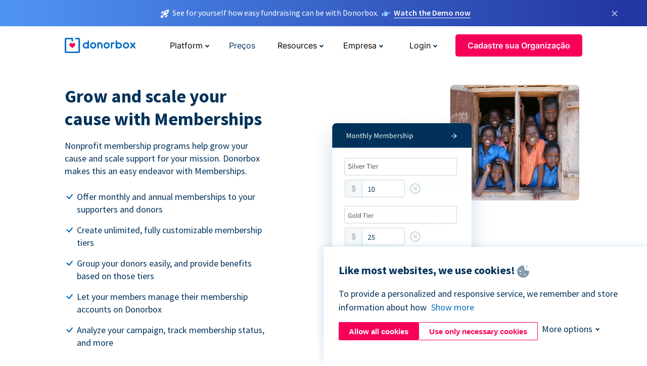

--- FILE ---
content_type: text/html; charset=utf-8
request_url: https://donorbox.org/pt/memberships?original_url=https%3A%2F%2Fdonorbox.org%2F%3Futm_source%3DPoweredby%26utm_campaign%3DDavid%2BHealy%2BGreen%2BParty%2BDail%2BElection%2BCampaign%2B-%2BDublin%2BBay%2BNorth%26utm_content%3D142741%26utm_org%3DDavid%2BHealy%2B%2BGreen%2BParty%2BDail%2BElection%2BCapaign%2B-%2BDublin%2BBay%2BNorth&utm_campaign=David+Healy+Green+Party+Dail+Election+Campaign+-+Dublin+Bay+North&utm_content=142741&utm_source=Poweredby
body_size: 13319
content:
<!DOCTYPE html><html lang="pt"><head><link rel="preconnect" href="https://www.googletagmanager.com"/><link rel="preconnect" href="https://google.com"/><link rel="preconnect" href="https://googleads.g.doubleclick.net"/><link rel="preconnect" href="https://www.facebook.com"/><link rel="preconnect" href="https://connect.facebook.net"/><link rel="preconnect" href="https://cdn.heapanalytics.com"/><link rel="dns-prefetch" href="https://www.googletagmanager.com"/><link rel="dns-prefetch" href="https://google.com"/><link rel="dns-prefetch" href="https://googleads.g.doubleclick.net"/><link rel="dns-prefetch" href="https://www.facebook.com"/><link rel="dns-prefetch" href="https://connect.facebook.net"/><link rel="dns-prefetch" href="https://cdn.heapanalytics.com"/><script>
  (function(w,d,s,l,i){w[l]=w[l]||[];w[l].push({'gtm.start':
      new Date().getTime(),event:'gtm.js'});var f=d.getElementsByTagName(s)[0],
    j=d.createElement(s),dl=l!='dataLayer'?'&l='+l:'';j.async=true;j.src=
    'https://www.googletagmanager.com/gtm.js?id='+i+dl;f.parentNode.insertBefore(j,f);
  })(window,document,'script','dataLayer','GTM-NWL3C83');
</script><script type="text/javascript" id="hs-script-loader" async defer src="//js.hs-scripts.com/7947408.js"></script><meta charset="utf-8"/><link rel="canonical" href="https://donorbox.org/pt/memberships"/><title>Donorbox Memberships | Best Membership Software to Grow your Cause</title><meta name="viewport" content="initial-scale=1.0"/><meta name="description" content="Create a dynamic Membership campaign on Donorbox with fully customizable, unlimited membership tiers. Build larger support for your cause with easy membership campaign-tracking tools."/><meta name="keywords" content="create donor membership campaign, donor membership platform"/><meta property="og:type" content="website"/><meta property="og:site_name" content="Donorbox"/><meta property="og:title" content="Donorbox Memberships | Best Membership Software to Grow your Cause"/><meta property="og:description" content="Create a dynamic Membership campaign on Donorbox with fully customizable, unlimited membership tiers. Build larger support for your cause with easy membership campaign-tracking tools."/><meta property="og:image" content="https://donorbox.org/landing_pages_assets/new-landing-pages/meta-images/home-7f2d68aaa66ab38667597d199072cb7cfc72fddee878fe425c74f91f17e1bd47.jpg"/><meta name="twitter:title" content="Donorbox Memberships | Best Membership Software to Grow your Cause"/><meta name="twitter:description" content="Create a dynamic Membership campaign on Donorbox with fully customizable, unlimited membership tiers. Build larger support for your cause with easy membership campaign-tracking tools."/><meta name="twitter:image" content="https://donorbox.org/landing_pages_assets/new-landing-pages/meta-images/home-7f2d68aaa66ab38667597d199072cb7cfc72fddee878fe425c74f91f17e1bd47.jpg"/><meta name="twitter:card" content="summary_large_image"><link rel="manifest" href="/manifest.json"/><meta name="theme-color" content="#ffffff"/><meta name="msapplication-TileColor" content="#ffffff"/><meta name="msapplication-TileImage" content="/ms-icon-144x144.png"/><link rel="icon" type="image/x-icon" href="/favicon-16x16.png" sizes="16x16"/><link rel="icon" type="image/x-icon" href="/favicon-32x32.png" sizes="32x32"/><link rel="icon" type="image/x-icon" href="/favicon-96x96.png" sizes="96x96"/><link rel="apple-touch-icon" sizes="57x57" href="/apple-icon-57x57.png"/><link rel="apple-touch-icon" sizes="60x60" href="/apple-icon-60x60.png"/><link rel="apple-touch-icon" sizes="72x72" href="/apple-icon-72x72.png"/><link rel="apple-touch-icon" sizes="76x76" href="/apple-icon-76x76.png"/><link rel="apple-touch-icon" sizes="114x114" href="/apple-icon-114x114.png"/><link rel="apple-touch-icon" sizes="120x120" href="/apple-icon-120x120.png"/><link rel="apple-touch-icon" sizes="144x144" href="/apple-icon-144x144.png"/><link rel="apple-touch-icon" sizes="152x152" href="/apple-icon-152x152.png"/><link rel="apple-touch-icon" sizes="180x180" href="/apple-icon-180x180.png"/><link rel="icon" type="image/png" sizes="192x192" href="/android-icon-192x192.png"/><!--[if IE]><link href="/landing_pages_assets/sans-pro/regular-1b01f058419a6785ee98b1de8a8604871d53552aa677b16f401d440def8e8a83.eot" as="font" crossorigin="anonymous"><link href="/landing_pages_assets/sans-pro/semibold-048f420980b42d9b3569a8ea826e9ba97b0d882b56ce5a20e3d9acabe1fb7214.eot" as="font" crossorigin="anonymous"><link href="/landing_pages_assets/sans-pro/bold-d5374547beba86fc76521d5b16944f8ad313b955b65b28d4b89aa61a0f0cbb0d.eot" as="font" crossorigin="anonymous"><![endif]--><link rel="preload" href="/landing_pages_assets/sans-pro/regular-506df6d11eb8bd950dea2b0b1e69397bc4410daeec6ba5aab4ad41e3386996d2.woff2" as="font" type="font/woff2" crossorigin="anonymous" fetchpriority="high"><link rel="preload" href="/landing_pages_assets/sans-pro/semibold-2b125f39737026068a5de4414fdd71a08ad6b3ea0e8e5f5bc97fa5607fdc3937.woff2" as="font" type="font/woff2" crossorigin="anonymous" fetchpriority="high"><link rel="preload" href="/landing_pages_assets/sans-pro/bold-6f023c1792d701dc7e4b79d25d86adf69729fff2700c4eb85b1dcb0d33fbe5c4.woff2" as="font" type="font/woff2" crossorigin="anonymous" fetchpriority="high"><link rel="preload" href="/landing_pages_assets/inter/regular-f71613ac7da472e102f775b374f4a766d816b1948ce4e0eaf7d9907c099363ad.woff2" as="font" type="font/woff2" crossorigin="anonymous" fetchpriority="high"><link rel="preload" href="/landing_pages_assets/inter/semibold-53b3114308ca921a20f8dc7349805375ab8381f8dc970f53e3e5dda7aa81a9f2.woff2" as="font" type="font/woff2" crossorigin="anonymous" fetchpriority="high"><link rel="preload" href="/landing_pages_assets/inter/bold-e6f866eac18175086a9e1ccd7cb63426122ee179ce42fdcf3380bfa79647dd2a.woff2" as="font" type="font/woff2" crossorigin="anonymous" fetchpriority="high"><link rel="preload" href="/landing_pages_assets/application-356b23ce10fcf475933bce3e94d3169112c289a59f6d8ef28f9f455231cb0bba.css" as="style" type="text/css"><link rel="stylesheet" href="/landing_pages_assets/application-356b23ce10fcf475933bce3e94d3169112c289a59f6d8ef28f9f455231cb0bba.css" media="all"/><!--[if lt IE 9]><script src="/landing_pages_assets/html5shiv.min-d9d619c5ff86e7cd908717476b6b86ecce6faded164984228232ac9ba2ccbf54.js" defer="defer"></script><link rel="stylesheet preload" href="/landing_pages_assets/application-ie-6348f8c6e18cc67ca7ffb537dc32222cdad4817d60777f38383a51934ae80c61.css" media="all" as="style"/><![endif]--><link rel="stylesheet preload" href="/landing_pages_assets/application-safari-918323572d70c4e57c897471611ef8e889c75652c5deff2b20b3aa5fe0856642.css" media="all" as="style"/><script type="application/ld+json">
  {
    "@context": "https://schema.org",
    "@type": "FAQPage",
    "mainEntity": [
      {
        "@type": "Question",
        "name": "Is the membership platform accessible to nonprofits based outside the US?",
        "acceptedAnswer": {
          "@type": "Answer",
          "text": "Yes, you can create a membership program if you are a nonprofit based outside of the US."
        }
      },
      {
        "@type": "Question",
        "name": "How many membership tiers can one organization create?",
        "acceptedAnswer": {
          "@type": "Answer",
          "text": "You can create unlimited tiers in monthly and annual membership options. Add unique tier names of your choice and attach membership fees attached with different tiers. You can also change the membership fees with specific organizations from your dashboard."
        }
      },
      {
        "@type": "Question",
        "name": "How can I start a membership campaign?",
        "acceptedAnswer": {
          "@type": "Answer",
          "text": "Head over to your Donorbox account and look for Memberships under the Account option. Start by adding membership tiers for monthly and annual memberships and create your campaign. From here, proceed to your campaign editor — add the campaign title, set a default membership interval, add currencies, donor information fields, and more."
        }
      },
      {
        "@type": "Question",
        "name": "What type of memberships do you support?",
        "acceptedAnswer": {
          "@type": "Answer",
          "text": "Donorbox’s Memberships supports monthly and annual membership and allows unlimited, customizable membership tiers."
        }
      },
      {
        "@type": "Question",
        "name": "How does a user renew a membership?",
        "acceptedAnswer": {
          "@type": "Answer",
          "text": "Your members receive their own Donorbox login details. From here, they can update their payment details, upgrade, cancel and renew their membership."
        }
      }
    ]
   }
  </script><script type="application/ld+json">
    {
      "@context": "https://schema.org/",
      "@type": "WebApplication",
      "applicationCategory": "https://schema.org/WebApplication",
      "name": "Donorbox",
      "operatingSystem": "all",
      "screenshot": "'https://donorbox.org/donation-form-1.png') %>",
      "creator": {
        "@type": "Organization",
        "url":"https://donorbox.org/",
        "name": "Donorbox",
        "logo": {
          "@type":"ImageObject",
          "url":"https://donorbox.org/landing_pages_assets/new-landing-pages/donorbox-logo-f8e4c600e9059ec561ebaa2c74695f32b6f344fdb23207623632b1400a76d27f.svg"
        }
      },
      "aggregateRating": {
        "@type": "AggregateRating",
        "ratingValue": "4.85",
        "reviewCount": "191"
      },
      "offers": {
        "@type": "AggregateOffer",
        "offeredBy": {
          "@type": "Organization",
          "name":"Donorbox"
        },
        "lowPrice": 0,
        "highPrice": 475,
        "offerCount": 4,
        "priceCurrency": "USD",
        "priceSpecification": [
          {
            "@type": "UnitPriceSpecification",
            "price": 0,
            "priceCurrency": "USD",
            "name": "Donorbox Grow Standard"
          },
          {
            "@type": "UnitPriceSpecification",
            "price": 139,
            "priceCurrency": "USD",
            "name": "Donorbox Grow Pro"
          },
          {
            "@type": "UnitPriceSpecification",
            "price": 250,
            "priceCurrency": "USD",
            "name": "Donorbox Premium Edge"
          },
          {
            "@type": "UnitPriceSpecification",
            "price": 475,
            "priceCurrency": "USD",
            "name": "Donorbox Premium Signature"
          }
        ]
      }
    }
  </script><script type="text/javascript">
  var kjs = window.kjs || function (a) {
    var c = { apiKey: a.apiKey };
    var d = document;
    setTimeout(function () {
      var b = d.createElement("script");
      b.src = a.url || "https://cdn.kiflo.com/k.js", d.getElementsByTagName("script")[0].parentNode.appendChild(b)
    });
    return c;
  }({ apiKey: "9c8f407a-8b34-4e16-b4c3-7933b4d7757e" });
</script></head><body id="application_memberships" class="application memberships pt" data-namespace="" data-controller="application" data-action="memberships" data-locale="pt"><noscript><iframe src="https://www.googletagmanager.com/ns.html?id=GTM-NWL3C83" height="0" width="0" style="display:none;visibility:hidden"></iframe></noscript><div id="sticky_bar" class="sticky-nav-bar d-none"><p><img alt="See for yourself how easy fundraising can be with Donorbox." width="20" height="20" fetchpriority="high" loading="eager" src="/landing_pages_assets/new-landing-pages/rocket-launch-f7f79fcf9aab8e19a4c95eede5c7206b681c9a568d19ca0e63d4a32635605bf0.svg"/><span>See for yourself how easy fundraising can be with Donorbox.</span><img id="right_hand_icon" alt="See for yourself how easy fundraising can be with Donorbox." width="20" height="20" fetchpriority="high" loading="eager" src="/landing_pages_assets/new-landing-pages/hand-right-741947b82a464e7c9b2799a36575d9c057b4911a82dc6cc361fc6ec4bd5a34a9.svg"/><a target="_blank" rel="nofollow" href="https://donorbox.org/on-demand-demo-form/?utm_campaign=topbar">Watch the Demo now</a></p><div><span id="sticky_bar_close_icon">&times;</span></div></div><header id="app_header" class="pt"><a id="donorbox_logo" href="/pt?original_url=https%3A%2F%2Fdonorbox.org%2F%3Futm_source%3DPoweredby%26utm_campaign%3DDavid%2BHealy%2BGreen%2BParty%2BDail%2BElection%2BCampaign%2B-%2BDublin%2BBay%2BNorth%26utm_content%3D142741%26utm_org%3DDavid%2BHealy%2B%2BGreen%2BParty%2BDail%2BElection%2BCapaign%2B-%2BDublin%2BBay%2BNorth&amp;utm_campaign=David+Healy+Green+Party+Dail+Election+Campaign+-+Dublin+Bay+North&amp;utm_content=142741&amp;utm_source=Poweredby"><img title="Logo da Donorbox em link para home" alt="Logo da Donorbox em link para home" width="140" height="40" onerror="this.src=&#39;https://donorbox-www.herokuapp.com/landing_pages_assets/new-landing-pages/donorbox-logo-b007498227b575bbca83efad467e73805837c02601fc3d2da33ab7fc5772f1d0.svg&#39;" src="/landing_pages_assets/new-landing-pages/donorbox-logo-b007498227b575bbca83efad467e73805837c02601fc3d2da33ab7fc5772f1d0.svg"/></a><input id="menu_toggle" type="checkbox" name="menu_toggle" aria-label="Toggle menu"><label for="menu_toggle" aria-label="Toggle menu"></label><nav><div id="nav_dropdown_platform" aria-labelledby="nav_platform_menu_title"><p id="nav_platform_menu_title" class="menu_title"><button name="button" type="button">Platform</button></p><div class="submenu"><ul id="features_nav_list"><li><p>Fundrasing Features</p></li><li><a data-icon="all-features" href="/pt/features?original_url=https%3A%2F%2Fdonorbox.org%2F%3Futm_source%3DPoweredby%26utm_campaign%3DDavid%2BHealy%2BGreen%2BParty%2BDail%2BElection%2BCampaign%2B-%2BDublin%2BBay%2BNorth%26utm_content%3D142741%26utm_org%3DDavid%2BHealy%2B%2BGreen%2BParty%2BDail%2BElection%2BCapaign%2B-%2BDublin%2BBay%2BNorth&amp;utm_campaign=David+Healy+Green+Party+Dail+Election+Campaign+-+Dublin+Bay+North&amp;utm_content=142741&amp;utm_source=Poweredby">All features</a></li><li><a data-icon="quick-donate" href="/pt/quick-donate?original_url=https%3A%2F%2Fdonorbox.org%2F%3Futm_source%3DPoweredby%26utm_campaign%3DDavid%2BHealy%2BGreen%2BParty%2BDail%2BElection%2BCampaign%2B-%2BDublin%2BBay%2BNorth%26utm_content%3D142741%26utm_org%3DDavid%2BHealy%2B%2BGreen%2BParty%2BDail%2BElection%2BCapaign%2B-%2BDublin%2BBay%2BNorth&amp;utm_campaign=David+Healy+Green+Party+Dail+Election+Campaign+-+Dublin+Bay+North&amp;utm_content=142741&amp;utm_source=Poweredby">QuickDonate™ Donor Portal</a></li><li><a data-icon="donation-forms" href="/pt/donation-forms?original_url=https%3A%2F%2Fdonorbox.org%2F%3Futm_source%3DPoweredby%26utm_campaign%3DDavid%2BHealy%2BGreen%2BParty%2BDail%2BElection%2BCampaign%2B-%2BDublin%2BBay%2BNorth%26utm_content%3D142741%26utm_org%3DDavid%2BHealy%2B%2BGreen%2BParty%2BDail%2BElection%2BCapaign%2B-%2BDublin%2BBay%2BNorth&amp;utm_campaign=David+Healy+Green+Party+Dail+Election+Campaign+-+Dublin+Bay+North&amp;utm_content=142741&amp;utm_source=Poweredby">Donation Forms</a></li><li><a data-icon="events" href="/pt/events?original_url=https%3A%2F%2Fdonorbox.org%2F%3Futm_source%3DPoweredby%26utm_campaign%3DDavid%2BHealy%2BGreen%2BParty%2BDail%2BElection%2BCampaign%2B-%2BDublin%2BBay%2BNorth%26utm_content%3D142741%26utm_org%3DDavid%2BHealy%2B%2BGreen%2BParty%2BDail%2BElection%2BCapaign%2B-%2BDublin%2BBay%2BNorth&amp;utm_campaign=David+Healy+Green+Party+Dail+Election+Campaign+-+Dublin+Bay+North&amp;utm_content=142741&amp;utm_source=Poweredby">Events</a></li><li><a data-icon="donation-pages" href="/pt/donation-pages?original_url=https%3A%2F%2Fdonorbox.org%2F%3Futm_source%3DPoweredby%26utm_campaign%3DDavid%2BHealy%2BGreen%2BParty%2BDail%2BElection%2BCampaign%2B-%2BDublin%2BBay%2BNorth%26utm_content%3D142741%26utm_org%3DDavid%2BHealy%2B%2BGreen%2BParty%2BDail%2BElection%2BCapaign%2B-%2BDublin%2BBay%2BNorth&amp;utm_campaign=David+Healy+Green+Party+Dail+Election+Campaign+-+Dublin+Bay+North&amp;utm_content=142741&amp;utm_source=Poweredby">Donation Pages</a></li><li><a data-icon="recurring-donations" href="/pt/recurring-donations?original_url=https%3A%2F%2Fdonorbox.org%2F%3Futm_source%3DPoweredby%26utm_campaign%3DDavid%2BHealy%2BGreen%2BParty%2BDail%2BElection%2BCampaign%2B-%2BDublin%2BBay%2BNorth%26utm_content%3D142741%26utm_org%3DDavid%2BHealy%2B%2BGreen%2BParty%2BDail%2BElection%2BCapaign%2B-%2BDublin%2BBay%2BNorth&amp;utm_campaign=David+Healy+Green+Party+Dail+Election+Campaign+-+Dublin+Bay+North&amp;utm_content=142741&amp;utm_source=Poweredby">Recurring Donations</a></li><li><a data-icon="p2p" href="/pt/peer-to-peer-fundraising?original_url=https%3A%2F%2Fdonorbox.org%2F%3Futm_source%3DPoweredby%26utm_campaign%3DDavid%2BHealy%2BGreen%2BParty%2BDail%2BElection%2BCampaign%2B-%2BDublin%2BBay%2BNorth%26utm_content%3D142741%26utm_org%3DDavid%2BHealy%2B%2BGreen%2BParty%2BDail%2BElection%2BCapaign%2B-%2BDublin%2BBay%2BNorth&amp;utm_campaign=David+Healy+Green+Party+Dail+Election+Campaign+-+Dublin+Bay+North&amp;utm_content=142741&amp;utm_source=Poweredby">Peer-to-Peer</a></li><li><a data-icon="donor-management" href="/pt/donor-management?original_url=https%3A%2F%2Fdonorbox.org%2F%3Futm_source%3DPoweredby%26utm_campaign%3DDavid%2BHealy%2BGreen%2BParty%2BDail%2BElection%2BCampaign%2B-%2BDublin%2BBay%2BNorth%26utm_content%3D142741%26utm_org%3DDavid%2BHealy%2B%2BGreen%2BParty%2BDail%2BElection%2BCapaign%2B-%2BDublin%2BBay%2BNorth&amp;utm_campaign=David+Healy+Green+Party+Dail+Election+Campaign+-+Dublin+Bay+North&amp;utm_content=142741&amp;utm_source=Poweredby">Donor Management</a></li><li><a data-icon="memberships" href="/pt/memberships?original_url=https%3A%2F%2Fdonorbox.org%2F%3Futm_source%3DPoweredby%26utm_campaign%3DDavid%2BHealy%2BGreen%2BParty%2BDail%2BElection%2BCampaign%2B-%2BDublin%2BBay%2BNorth%26utm_content%3D142741%26utm_org%3DDavid%2BHealy%2B%2BGreen%2BParty%2BDail%2BElection%2BCapaign%2B-%2BDublin%2BBay%2BNorth&amp;utm_campaign=David+Healy+Green+Party+Dail+Election+Campaign+-+Dublin+Bay+North&amp;utm_content=142741&amp;utm_source=Poweredby">Memberships</a></li><li><a data-icon="text-to-give" href="/pt/text-to-give?original_url=https%3A%2F%2Fdonorbox.org%2F%3Futm_source%3DPoweredby%26utm_campaign%3DDavid%2BHealy%2BGreen%2BParty%2BDail%2BElection%2BCampaign%2B-%2BDublin%2BBay%2BNorth%26utm_content%3D142741%26utm_org%3DDavid%2BHealy%2B%2BGreen%2BParty%2BDail%2BElection%2BCapaign%2B-%2BDublin%2BBay%2BNorth&amp;utm_campaign=David+Healy+Green+Party+Dail+Election+Campaign+-+Dublin+Bay+North&amp;utm_content=142741&amp;utm_source=Poweredby">Text-to-Give</a></li><li><a data-icon="crowdfunding" href="/pt/crowdfunding-platform?original_url=https%3A%2F%2Fdonorbox.org%2F%3Futm_source%3DPoweredby%26utm_campaign%3DDavid%2BHealy%2BGreen%2BParty%2BDail%2BElection%2BCampaign%2B-%2BDublin%2BBay%2BNorth%26utm_content%3D142741%26utm_org%3DDavid%2BHealy%2B%2BGreen%2BParty%2BDail%2BElection%2BCapaign%2B-%2BDublin%2BBay%2BNorth&amp;utm_campaign=David+Healy+Green+Party+Dail+Election+Campaign+-+Dublin+Bay+North&amp;utm_content=142741&amp;utm_source=Poweredby">Crowdfunding</a></li></ul><ul id="products_nav_list"><li><p>Product</p></li><li><a data-icon="crm" href="/pt/nonprofit-crm?original_url=https%3A%2F%2Fdonorbox.org%2F%3Futm_source%3DPoweredby%26utm_campaign%3DDavid%2BHealy%2BGreen%2BParty%2BDail%2BElection%2BCampaign%2B-%2BDublin%2BBay%2BNorth%26utm_content%3D142741%26utm_org%3DDavid%2BHealy%2B%2BGreen%2BParty%2BDail%2BElection%2BCapaign%2B-%2BDublin%2BBay%2BNorth&amp;utm_campaign=David+Healy+Green+Party+Dail+Election+Campaign+-+Dublin+Bay+North&amp;utm_content=142741&amp;utm_source=Poweredby">CRM</a></li><li><a data-icon="donorbox-live" href="/pt/live-kiosk?original_url=https%3A%2F%2Fdonorbox.org%2F%3Futm_source%3DPoweredby%26utm_campaign%3DDavid%2BHealy%2BGreen%2BParty%2BDail%2BElection%2BCampaign%2B-%2BDublin%2BBay%2BNorth%26utm_content%3D142741%26utm_org%3DDavid%2BHealy%2B%2BGreen%2BParty%2BDail%2BElection%2BCapaign%2B-%2BDublin%2BBay%2BNorth&amp;utm_campaign=David+Healy+Green+Party+Dail+Election+Campaign+-+Dublin+Bay+North&amp;utm_content=142741&amp;utm_source=Poweredby">Donorbox Live™ Kiosk</a></li><li><a data-icon="tap-to-donate" href="/pt/tap-to-donate?original_url=https%3A%2F%2Fdonorbox.org%2F%3Futm_source%3DPoweredby%26utm_campaign%3DDavid%2BHealy%2BGreen%2BParty%2BDail%2BElection%2BCampaign%2B-%2BDublin%2BBay%2BNorth%26utm_content%3D142741%26utm_org%3DDavid%2BHealy%2B%2BGreen%2BParty%2BDail%2BElection%2BCapaign%2B-%2BDublin%2BBay%2BNorth&amp;utm_campaign=David+Healy+Green+Party+Dail+Election+Campaign+-+Dublin+Bay+North&amp;utm_content=142741&amp;utm_source=Poweredby">Tap to Donate</a></li><li><a data-icon="jay-ai" href="/pt/jay-ai?original_url=https%3A%2F%2Fdonorbox.org%2F%3Futm_source%3DPoweredby%26utm_campaign%3DDavid%2BHealy%2BGreen%2BParty%2BDail%2BElection%2BCampaign%2B-%2BDublin%2BBay%2BNorth%26utm_content%3D142741%26utm_org%3DDavid%2BHealy%2B%2BGreen%2BParty%2BDail%2BElection%2BCapaign%2B-%2BDublin%2BBay%2BNorth&amp;utm_campaign=David+Healy+Green+Party+Dail+Election+Campaign+-+Dublin+Bay+North&amp;utm_content=142741&amp;utm_source=Poweredby">Jay·AI</a></li><li><a data-icon="integrations" href="/pt/integrations?original_url=https%3A%2F%2Fdonorbox.org%2F%3Futm_source%3DPoweredby%26utm_campaign%3DDavid%2BHealy%2BGreen%2BParty%2BDail%2BElection%2BCampaign%2B-%2BDublin%2BBay%2BNorth%26utm_content%3D142741%26utm_org%3DDavid%2BHealy%2B%2BGreen%2BParty%2BDail%2BElection%2BCapaign%2B-%2BDublin%2BBay%2BNorth&amp;utm_campaign=David+Healy+Green+Party+Dail+Election+Campaign+-+Dublin+Bay+North&amp;utm_content=142741&amp;utm_source=Poweredby">Integrations</a></li></ul><div id="premium_nav_block"><img alt="Premium" width="255" height="30" fetchpriority="low" decoding="async" loading="lazy" src="/landing_pages_assets/new-landing-pages/top-header/donorbox-premium-logo-8d6bede1eb7846c4ee4690f7bf7bb979b01a5fedd4905af9bcb73886af2153bf.svg"/><dl><dt>Unleash Your Donation Potential</dt><dd> Personalized support and advanced tools to maximize your impact. <a class="learn-more-link" href="/pt/premium?original_url=https%3A%2F%2Fdonorbox.org%2F%3Futm_source%3DPoweredby%26utm_campaign%3DDavid%2BHealy%2BGreen%2BParty%2BDail%2BElection%2BCampaign%2B-%2BDublin%2BBay%2BNorth%26utm_content%3D142741%26utm_org%3DDavid%2BHealy%2B%2BGreen%2BParty%2BDail%2BElection%2BCapaign%2B-%2BDublin%2BBay%2BNorth&amp;utm_campaign=David+Healy+Green+Party+Dail+Election+Campaign+-+Dublin+Bay+North&amp;utm_content=142741&amp;utm_source=Poweredby">Learn More</a></dd></dl></div></div></div><a id="nav_link_pricing" href="/pt/pricing?original_url=https%3A%2F%2Fdonorbox.org%2F%3Futm_source%3DPoweredby%26utm_campaign%3DDavid%2BHealy%2BGreen%2BParty%2BDail%2BElection%2BCampaign%2B-%2BDublin%2BBay%2BNorth%26utm_content%3D142741%26utm_org%3DDavid%2BHealy%2B%2BGreen%2BParty%2BDail%2BElection%2BCapaign%2B-%2BDublin%2BBay%2BNorth&amp;utm_campaign=David+Healy+Green+Party+Dail+Election+Campaign+-+Dublin+Bay+North&amp;utm_content=142741&amp;utm_source=Poweredby">Preços</a><div id="nav_dropdown_resources" aria-labelledby="nav_resources_menu_title"><p id="nav_resources_menu_title" class="menu_title"><button name="button" type="button">Resources</button></p><div class="submenu"><ul id="learning_nav_list"><li><p>Learn</p></li><li><a target="_blank" data-icon="blog" href="https://donorbox.org/nonprofit-blog">Blog</a></li><li><a target="_blank" rel="external noopener" data-icon="template" href="https://library.donorbox.org/">Guides &amp; Templates</a></li><li><a target="_blank" rel="external noopener" data-icon="webinars" href="https://webinars.donorbox.org/">Webinars</a></li><li><a data-icon="case-studies" href="/pt/case-studies?original_url=https%3A%2F%2Fdonorbox.org%2F%3Futm_source%3DPoweredby%26utm_campaign%3DDavid%2BHealy%2BGreen%2BParty%2BDail%2BElection%2BCampaign%2B-%2BDublin%2BBay%2BNorth%26utm_content%3D142741%26utm_org%3DDavid%2BHealy%2B%2BGreen%2BParty%2BDail%2BElection%2BCapaign%2B-%2BDublin%2BBay%2BNorth&amp;utm_campaign=David+Healy+Green+Party+Dail+Election+Campaign+-+Dublin+Bay+North&amp;utm_content=142741&amp;utm_source=Poweredby">Case Studies</a></li><li><a target="_blank" rel="external noopener" data-icon="podcast" href="https://podcasts.apple.com/us/podcast/the-nonprofit-podcast/id1483848924">Podcast</a></li></ul><ul id="use_cases_nav_list"><li><p>Donorbox for</p></li><li><a href="/pt/animal-fundraising?original_url=https%3A%2F%2Fdonorbox.org%2F%3Futm_source%3DPoweredby%26utm_campaign%3DDavid%2BHealy%2BGreen%2BParty%2BDail%2BElection%2BCampaign%2B-%2BDublin%2BBay%2BNorth%26utm_content%3D142741%26utm_org%3DDavid%2BHealy%2B%2BGreen%2BParty%2BDail%2BElection%2BCapaign%2B-%2BDublin%2BBay%2BNorth&amp;utm_campaign=David+Healy+Green+Party+Dail+Election+Campaign+-+Dublin+Bay+North&amp;utm_content=142741&amp;utm_source=Poweredby">Animal Welfare</a></li><li><a href="/pt/arts-fundraising?original_url=https%3A%2F%2Fdonorbox.org%2F%3Futm_source%3DPoweredby%26utm_campaign%3DDavid%2BHealy%2BGreen%2BParty%2BDail%2BElection%2BCampaign%2B-%2BDublin%2BBay%2BNorth%26utm_content%3D142741%26utm_org%3DDavid%2BHealy%2B%2BGreen%2BParty%2BDail%2BElection%2BCapaign%2B-%2BDublin%2BBay%2BNorth&amp;utm_campaign=David+Healy+Green+Party+Dail+Election+Campaign+-+Dublin+Bay+North&amp;utm_content=142741&amp;utm_source=Poweredby">Arts &amp; Culture</a></li><li><a href="/pt/church-fundraising?original_url=https%3A%2F%2Fdonorbox.org%2F%3Futm_source%3DPoweredby%26utm_campaign%3DDavid%2BHealy%2BGreen%2BParty%2BDail%2BElection%2BCampaign%2B-%2BDublin%2BBay%2BNorth%26utm_content%3D142741%26utm_org%3DDavid%2BHealy%2B%2BGreen%2BParty%2BDail%2BElection%2BCapaign%2B-%2BDublin%2BBay%2BNorth&amp;utm_campaign=David+Healy+Green+Party+Dail+Election+Campaign+-+Dublin+Bay+North&amp;utm_content=142741&amp;utm_source=Poweredby">Christianity</a></li><li><a href="/pt/university-fundraising?original_url=https%3A%2F%2Fdonorbox.org%2F%3Futm_source%3DPoweredby%26utm_campaign%3DDavid%2BHealy%2BGreen%2BParty%2BDail%2BElection%2BCampaign%2B-%2BDublin%2BBay%2BNorth%26utm_content%3D142741%26utm_org%3DDavid%2BHealy%2B%2BGreen%2BParty%2BDail%2BElection%2BCapaign%2B-%2BDublin%2BBay%2BNorth&amp;utm_campaign=David+Healy+Green+Party+Dail+Election+Campaign+-+Dublin+Bay+North&amp;utm_content=142741&amp;utm_source=Poweredby">Education</a></li><li><a href="/pt/fundraising-for-islamic-charities?original_url=https%3A%2F%2Fdonorbox.org%2F%3Futm_source%3DPoweredby%26utm_campaign%3DDavid%2BHealy%2BGreen%2BParty%2BDail%2BElection%2BCampaign%2B-%2BDublin%2BBay%2BNorth%26utm_content%3D142741%26utm_org%3DDavid%2BHealy%2B%2BGreen%2BParty%2BDail%2BElection%2BCapaign%2B-%2BDublin%2BBay%2BNorth&amp;utm_campaign=David+Healy+Green+Party+Dail+Election+Campaign+-+Dublin+Bay+North&amp;utm_content=142741&amp;utm_source=Poweredby">Islam</a></li><li><a href="/pt/jewish-fundraising?original_url=https%3A%2F%2Fdonorbox.org%2F%3Futm_source%3DPoweredby%26utm_campaign%3DDavid%2BHealy%2BGreen%2BParty%2BDail%2BElection%2BCampaign%2B-%2BDublin%2BBay%2BNorth%26utm_content%3D142741%26utm_org%3DDavid%2BHealy%2B%2BGreen%2BParty%2BDail%2BElection%2BCapaign%2B-%2BDublin%2BBay%2BNorth&amp;utm_campaign=David+Healy+Green+Party+Dail+Election+Campaign+-+Dublin+Bay+North&amp;utm_content=142741&amp;utm_source=Poweredby">Judaism</a></li><li><a href="/pt/journalism-fundraising?original_url=https%3A%2F%2Fdonorbox.org%2F%3Futm_source%3DPoweredby%26utm_campaign%3DDavid%2BHealy%2BGreen%2BParty%2BDail%2BElection%2BCampaign%2B-%2BDublin%2BBay%2BNorth%26utm_content%3D142741%26utm_org%3DDavid%2BHealy%2B%2BGreen%2BParty%2BDail%2BElection%2BCapaign%2B-%2BDublin%2BBay%2BNorth&amp;utm_campaign=David+Healy+Green+Party+Dail+Election+Campaign+-+Dublin+Bay+North&amp;utm_content=142741&amp;utm_source=Poweredby">Journalism</a></li><li><a href="/pt/medical-research-fundraising?original_url=https%3A%2F%2Fdonorbox.org%2F%3Futm_source%3DPoweredby%26utm_campaign%3DDavid%2BHealy%2BGreen%2BParty%2BDail%2BElection%2BCampaign%2B-%2BDublin%2BBay%2BNorth%26utm_content%3D142741%26utm_org%3DDavid%2BHealy%2B%2BGreen%2BParty%2BDail%2BElection%2BCapaign%2B-%2BDublin%2BBay%2BNorth&amp;utm_campaign=David+Healy+Green+Party+Dail+Election+Campaign+-+Dublin+Bay+North&amp;utm_content=142741&amp;utm_source=Poweredby">Healthcare</a></li><li><a href="/pt/political-fundraising?original_url=https%3A%2F%2Fdonorbox.org%2F%3Futm_source%3DPoweredby%26utm_campaign%3DDavid%2BHealy%2BGreen%2BParty%2BDail%2BElection%2BCampaign%2B-%2BDublin%2BBay%2BNorth%26utm_content%3D142741%26utm_org%3DDavid%2BHealy%2B%2BGreen%2BParty%2BDail%2BElection%2BCapaign%2B-%2BDublin%2BBay%2BNorth&amp;utm_campaign=David+Healy+Green+Party+Dail+Election+Campaign+-+Dublin+Bay+North&amp;utm_content=142741&amp;utm_source=Poweredby">Politics</a></li><li><a href="/pt/temple-fundraising?original_url=https%3A%2F%2Fdonorbox.org%2F%3Futm_source%3DPoweredby%26utm_campaign%3DDavid%2BHealy%2BGreen%2BParty%2BDail%2BElection%2BCampaign%2B-%2BDublin%2BBay%2BNorth%26utm_content%3D142741%26utm_org%3DDavid%2BHealy%2B%2BGreen%2BParty%2BDail%2BElection%2BCapaign%2B-%2BDublin%2BBay%2BNorth&amp;utm_campaign=David+Healy+Green+Party+Dail+Election+Campaign+-+Dublin+Bay+North&amp;utm_content=142741&amp;utm_source=Poweredby">Temples</a></li></ul><ul id="support_nav_list"><li><p>Support</p></li><li><a target="_blank" rel="external noopener" data-icon="onboarding" href="https://academy.donorbox.org/p/donorbox-onboarding">Onboarding Guide</a></li><li><a target="_blank" rel="external noopener" data-icon="help-center" href="https://donorbox.zendesk.com/hc/en-us">Help Center</a></li><li><a data-icon="contact-us" href="/pt/contact?original_url=https%3A%2F%2Fdonorbox.org%2F%3Futm_source%3DPoweredby%26utm_campaign%3DDavid%2BHealy%2BGreen%2BParty%2BDail%2BElection%2BCampaign%2B-%2BDublin%2BBay%2BNorth%26utm_content%3D142741%26utm_org%3DDavid%2BHealy%2B%2BGreen%2BParty%2BDail%2BElection%2BCapaign%2B-%2BDublin%2BBay%2BNorth&amp;utm_campaign=David+Healy+Green+Party+Dail+Election+Campaign+-+Dublin+Bay+North&amp;utm_content=142741&amp;utm_source=Poweredby">Contact Us</a></li><li><a data-icon="sales" href="/pt/contact-sales?original_url=https%3A%2F%2Fdonorbox.org%2F%3Futm_source%3DPoweredby%26utm_campaign%3DDavid%2BHealy%2BGreen%2BParty%2BDail%2BElection%2BCampaign%2B-%2BDublin%2BBay%2BNorth%26utm_content%3D142741%26utm_org%3DDavid%2BHealy%2B%2BGreen%2BParty%2BDail%2BElection%2BCapaign%2B-%2BDublin%2BBay%2BNorth&amp;utm_campaign=David+Healy+Green+Party+Dail+Election+Campaign+-+Dublin+Bay+North&amp;utm_content=142741&amp;utm_source=Poweredby">Sales</a></li><li><a data-icon="security" href="/pt/security?original_url=https%3A%2F%2Fdonorbox.org%2F%3Futm_source%3DPoweredby%26utm_campaign%3DDavid%2BHealy%2BGreen%2BParty%2BDail%2BElection%2BCampaign%2B-%2BDublin%2BBay%2BNorth%26utm_content%3D142741%26utm_org%3DDavid%2BHealy%2B%2BGreen%2BParty%2BDail%2BElection%2BCapaign%2B-%2BDublin%2BBay%2BNorth&amp;utm_campaign=David+Healy+Green+Party+Dail+Election+Campaign+-+Dublin+Bay+North&amp;utm_content=142741&amp;utm_source=Poweredby">Security</a></li></ul><div id="nav_feature_blog_post"><article><p>FEATURED BLOG POST</p><a target="_blank" rel="external noopener" href="https://donorbox.org/nonprofit-blog/kind-kiosk"><img alt="Live Kiosk" width="362" height="204" fetchpriority="low" decoding="async" loading="lazy" src="/landing_pages_assets/new-landing-pages/top-header/live-kiosk-c446c75a0323106d741e74fca0fe8d249d630acbfbaa357f5ae46fe06326d04a.jpg"/><dl><dt>Donorbox Live™ Kiosk vs. Kind Kiosk</dt><dd>Looking for the best donation kiosk solution for your organization?</dd></dl></a></article></div></div></div><div id="nav_dropdown_company" aria-labelledby="nav_company_menu_title"><p id="nav_company_menu_title" class="menu_title"><button name="button" type="button">Empresa</button></p><div class="submenu"><ul><li><a href="/pt/about-us?original_url=https%3A%2F%2Fdonorbox.org%2F%3Futm_source%3DPoweredby%26utm_campaign%3DDavid%2BHealy%2BGreen%2BParty%2BDail%2BElection%2BCampaign%2B-%2BDublin%2BBay%2BNorth%26utm_content%3D142741%26utm_org%3DDavid%2BHealy%2B%2BGreen%2BParty%2BDail%2BElection%2BCapaign%2B-%2BDublin%2BBay%2BNorth&amp;utm_campaign=David+Healy+Green+Party+Dail+Election+Campaign+-+Dublin+Bay+North&amp;utm_content=142741&amp;utm_source=Poweredby">About Us</a></li><li><a target="_blank" rel="external noopener" href="https://boards.greenhouse.io/donorbox">Careers</a></li><li><a href="/pt/affiliate-partner-program?original_url=https%3A%2F%2Fdonorbox.org%2F%3Futm_source%3DPoweredby%26utm_campaign%3DDavid%2BHealy%2BGreen%2BParty%2BDail%2BElection%2BCampaign%2B-%2BDublin%2BBay%2BNorth%26utm_content%3D142741%26utm_org%3DDavid%2BHealy%2B%2BGreen%2BParty%2BDail%2BElection%2BCapaign%2B-%2BDublin%2BBay%2BNorth&amp;utm_campaign=David+Healy+Green+Party+Dail+Election+Campaign+-+Dublin+Bay+North&amp;utm_content=142741&amp;utm_source=Poweredby">Partnerships</a></li></ul></div></div><div id="nav_dropdown_login" aria-labelledby="nav_login_menu_title"><p id="nav_login_menu_title" class="menu_title"><button name="button" type="button">Login</button></p><div class="submenu"><ul><li><a id="nav_menu_org_signin_link" href="https://donorbox.org/pt/org_session/new">Org Login</a></li><li><a id="nav_menu_donor_signin_link" href="https://donorbox.org/pt/user_session/new">Donor Login</a></li></ul></div></div><a id="nav_menu_org_signup_link" role="button" class="button" href="https://donorbox.org/pt/orgs/new?original_url=https%3A%2F%2Fdonorbox.org%2F%3Futm_source%3DPoweredby%26utm_campaign%3DDavid%2BHealy%2BGreen%2BParty%2BDail%2BElection%2BCampaign%2B-%2BDublin%2BBay%2BNorth%26utm_content%3D142741%26utm_org%3DDavid%2BHealy%2B%2BGreen%2BParty%2BDail%2BElection%2BCapaign%2B-%2BDublin%2BBay%2BNorth&amp;utm_campaign=David+Healy+Green+Party+Dail+Election+Campaign+-+Dublin+Bay+North&amp;utm_content=142741&amp;utm_source=Poweredby">Cadastre sua Organização</a></nav></header><main><section id="grow_with_membership" class="state_of_the_art"><h1>Grow and scale your cause with Memberships</h1><p>Nonprofit membership programs help grow your cause and scale support for your mission. Donorbox makes this an easy endeavor with Memberships.</p><ul><li>Offer monthly and annual memberships to your supporters and donors</li><li>Create unlimited, fully customizable membership tiers</li><li>Group your donors easily, and provide benefits based on those tiers</li><li>Let your members manage their membership accounts on Donorbox</li><li>Analyze your campaign, track membership status, and more</li></ul><a role="button" class="button signup-for-free-button" href="https://donorbox.org/pt/orgs/new?original_url=https%3A%2F%2Fdonorbox.org%2F%3Futm_source%3DPoweredby%26utm_campaign%3DDavid%2BHealy%2BGreen%2BParty%2BDail%2BElection%2BCampaign%2B-%2BDublin%2BBay%2BNorth%26utm_content%3D142741%26utm_org%3DDavid%2BHealy%2B%2BGreen%2BParty%2BDail%2BElection%2BCapaign%2B-%2BDublin%2BBay%2BNorth&amp;utm_campaign=David+Healy+Green+Party+Dail+Election+Campaign+-+Dublin+Bay+North&amp;utm_content=142741&amp;utm_source=Poweredby">Sign Up for Memberships</a><picture><source type="image/webp" srcset="/landing_pages_blobs/images/memberships/hero.webp "/><source type="image/png" srcset="/landing_pages_blobs/images/memberships/hero.png "/><img src="/landing_pages_blobs/images/memberships/hero.png" class="skip-lazy" width="532" height="569" title="Grow and scale your cause with Memberships" alt="Grow and scale your cause with Memberships"/></picture></section><section id="why_memberships"><h2>Why do you need Memberships?</h2><p>Membership programs are a fantastic way to cultivate focused support for your cause and generate predictable revenue. Your members play an active role in advocating for your cause - with a one-point focus on the “why?” behind your mission.</p><p>Memberships allows you to nurture donor relationships more efficiently, giving you the tools you need to raise money for your organization in exchange for benefits or services such as an insider newsletter or invitations to member-only events. Membership programs help you involve your supporters more closely and develop longer-term donor relationships.</p><a role="button" class="button signup-for-free-button" href="https://donorbox.org/pt/orgs/new?original_url=https%3A%2F%2Fdonorbox.org%2F%3Futm_source%3DPoweredby%26utm_campaign%3DDavid%2BHealy%2BGreen%2BParty%2BDail%2BElection%2BCampaign%2B-%2BDublin%2BBay%2BNorth%26utm_content%3D142741%26utm_org%3DDavid%2BHealy%2B%2BGreen%2BParty%2BDail%2BElection%2BCapaign%2B-%2BDublin%2BBay%2BNorth&amp;utm_campaign=David+Healy+Green+Party+Dail+Election+Campaign+-+Dublin+Bay+North&amp;utm_content=142741&amp;utm_source=Poweredby">Sign up for Memberships</a></section><section id="why_need_memberships"><section id="how_does_it_work"><h3>How does it work?</h3><p>Starting a membership program with Donorbox is simple.</p><p>Create a membership campaign and add as many tiers as many as you want. Give your tiers unique and catchy names!</p><p>Attach a membership fee with each tier. You can enable the option to give a custom amount. In this case, the donor will be tied with the tier just below the next higher defined tier.</p><picture><source type="image/webp" srcset="/landing_pages_blobs/images/memberships/how-it-work.webp "/><source type="image/png" srcset="/landing_pages_blobs/images/memberships/how-it-work.png "/><img src="/landing_pages_blobs/images/memberships/how-it-work.png" loading="lazy" width="471" height="542" title="How does it work?" alt="How does it work?"/></picture></section><section id="take_donor_engagement"><h3>Take donor engagement to the next level</h3><p>Membership lets you segment donors effectively and personalize their involvement with your cause.</p><p>Your members are your community! Include members in your exclusive fundraising activities, nonprofit programs, events, offers and send them exclusive newsletters.</p><p>Use your membership program to retain your active donors and bring back your lapsed donors. Memberships works to keep donors invested in your cause for years to come.</p><picture><source type="image/webp" srcset="/landing_pages_blobs/images/memberships/donor-engagement.webp "/><source type="image/png" srcset="/landing_pages_blobs/images/memberships/donor-engagement.png "/><img src="/landing_pages_blobs/images/memberships/donor-engagement.png" loading="lazy" width="461" height="323" title="Take donor engagement to the next level" alt="Take donor engagement to the next level"/></picture></section><section id="track_campaign_data"><h3>Track, manage and analyze campaigns data</h3><p>Stay up-to-date with your membership campaign with our easy-to-navigate fundraising platform.</p><p>Check members’ membership tiers in donor records and profiles.</p><p>Filter donors based on campaigns, membership tier, donations. Track active and lapsed members to understand your membership campaign growth more closely.</p><p>Members can upgrade or cancel their membership from their Donorbox accounts.</p><picture><source type="image/webp" srcset="/landing_pages_blobs/images/memberships/track-campaign-data.webp "/><source type="image/png" srcset="/landing_pages_blobs/images/memberships/track-campaign-data.png "/><img src="/landing_pages_blobs/images/memberships/track-campaign-data.png" loading="lazy" width="461" height="531" title="Track, manage and analyze campaigns data" alt="Track, manage and analyze campaigns data"/></picture></section><section id="present_your_goal"><h3>Present your goals in a refreshing way</h3><p>A membership program gives you the opportunity to fortify your nonprofit goals.</p><p>Divide and define goals associated with different tiers. As you create goals on multiple levels to achieve your nonprofit’s ultimate mission, give your members the option to opt for the tier best suited to their own personal preferences.</p><p>Get more done with segmented membership levels and achieve goals more effectively!</p><picture><source type="image/webp" srcset="/landing_pages_blobs/images/memberships/present-your-goal.webp "/><source type="image/png" srcset="/landing_pages_blobs/images/memberships/present-your-goal.png "/><img src="/landing_pages_blobs/images/memberships/present-your-goal.png" loading="lazy" width="461" height="520" title="Present your goals in a refreshing way" alt="Present your goals in a refreshing way"/></picture></section><section id="scale_fundraising_effort"><h3>Scale fundraising efforts, save time and money</h3><p>Acquire new donors with a strong advocacy angle that comes with Memberships as you reach previously untapped donor channels through your members’ networks.</p><p>As your memberships grow, so does the scale of your fundraising, saving you precious time so you can focus better on your operations and the necessary on-the-ground activities.</p><picture><source type="image/webp" srcset="/landing_pages_blobs/images/memberships/scale-fundraising-effort.webp "/><source type="image/png" srcset="/landing_pages_blobs/images/memberships/scale-fundraising-effort.png "/><img src="/landing_pages_blobs/images/memberships/scale-fundraising-effort.png" loading="lazy" width="461" height="388" title="Scale fundraising efforts, save time and money" alt="Scale fundraising efforts, save time and money"/></picture></section></section><section id="design_your_membership_tier"><h2>Designing your Membership Tiers</h2><p>Watch our webinar of Memberships for a walk-through on creating your membership campaign on Donorbox.</p><iframe width="560" height="576" src="https://www.youtube.com/embed/8eBUbLHC-R8" loading="lazy" title="Designing your Membership Tiers" frameborder="0" allowfullscreen></iframe></section><section id="pricing_features"><h2>Pricing</h2><span>No set-up fees</span><span>No monthly fees</span><span>No contracts</span></section><section id="platform_fee"><h2>3.95% platform fee</h2><section id="additional_fee"><h3>Additional Payment Processing Fees Below</h3><dl><div><dt>Stripe&#39;s credit card fee</dt><dd>2.9% + 30¢</dd></div><span>Or</span><div><dt>ACH Bank Payments</dt><dd>0.8% (capped at $5)</dd></div></dl><p> Stripe and PayPal both love nonprofits.<br/> They offer discounted credit card processing fees (2.2% +30c) for registered nonprofits.<br/> Please email <a href="mailto:nonprofit@stripe.com">nonprofit@stripe.com</a> and apply at <a href="http://www.paypal.com/charities/" target="_blank">PayPal's Nonprofit Center.</a></p></section></section><section id="memberships_resources"><h2>Resources</h2><article><a target="_blank" href="https://donorbox.org/nonprofit-blog/how-to-create-a-membership-program/"><picture><source type="image/webp" media="(max-width: 480px)" srcset="/landing_pages_blobs/images/memberships/resources-2-m.webp "/><source type="image/png" media="(max-width: 480px)" srcset="/landing_pages_blobs/images/memberships/resources-2-m.png "/><source type="image/webp" srcset="/landing_pages_blobs/images/memberships/resources-2.webp "/><source type="image/png" srcset="/landing_pages_blobs/images/memberships/resources-2.png "/><img src="/landing_pages_blobs/images/memberships/resources-2.png" loading="lazy" width="234" height="132" title="How to Create a Membership Campaign on Donorbox" alt="How to Create a Membership Campaign on Donorbox"/></picture><h3>How to Create a Membership Campaign on Donorbox</h3><p>Our new feature Memberships (Beta) is live.</p><p>You can now create a stellar membership campaign with Donorbox!</p><p>Membership programs have a number of benefits. Most importantly, ...</p></a></article><article><a target="_blank" href="https://donorbox.org/nonprofit-blog/nonprofit-membership-program/"><picture><source type="image/webp" media="(max-width: 480px)" srcset="/landing_pages_blobs/images/memberships/resources-4-m.webp "/><source type="image/png" media="(max-width: 480px)" srcset="/landing_pages_blobs/images/memberships/resources-4-m.png "/><source type="image/webp" srcset="/landing_pages_blobs/images/memberships/resources-4.webp "/><source type="image/png" srcset="/landing_pages_blobs/images/memberships/resources-4.png "/><img src="/landing_pages_blobs/images/memberships/resources-4.png" loading="lazy" width="234" height="134" title="How to Run a Successful Nonprofit Membership Program | Donorbox" alt="How to Run a Successful Nonprofit Membership Program | Donorbox"/></picture><h3>How to Run a Successful Nonprofit Membership Program | Donorbox</h3><p>Membership programs are an opportunity for organizations to build a base of loyal supporters, draw on a large pool of individuals to help with planning, fundraising, public speaking, and other organizational tasks,...</p></a></article><article><a target="_blank" href="https://donorbox.org/nonprofit-blog/pta-membership-drive-ideas/"><picture><source type="image/webp" media="(max-width: 480px)" srcset="/landing_pages_blobs/images/memberships/resources-3-m.webp "/><source type="image/png" media="(max-width: 480px)" srcset="/landing_pages_blobs/images/memberships/resources-3-m.png "/><source type="image/webp" srcset="/landing_pages_blobs/images/memberships/resources-3.webp "/><source type="image/png" srcset="/landing_pages_blobs/images/memberships/resources-3.png "/><img src="/landing_pages_blobs/images/memberships/resources-3.png" loading="lazy" width="234" height="132" title="10 PTA Membership Drive Ideas ( +Tips &amp; Best Practices)" alt="10 PTA Membership Drive Ideas ( +Tips &amp; Best Practices)"/></picture><h3>10 PTA Membership Drive Ideas ( +Tips &amp; Best Practices)</h3><p>PTAs always have a difficult time finding new members. The traditional ways of holding an Open House or Family Picnic no longer have the desired effect. The pandemic has made reaching out to parents more complicated, and PTAs have been ...</p></a></article><article><a target="_blank" href="https://donorbox.org/nonprofit-blog/create-annual-membership-form/"><picture><source type="image/webp" media="(max-width: 480px)" srcset="/landing_pages_blobs/images/memberships/resources-1-m.webp "/><source type="image/png" media="(max-width: 480px)" srcset="/landing_pages_blobs/images/memberships/resources-1-m.png "/><source type="image/webp" srcset="/landing_pages_blobs/images/memberships/resources-1.webp "/><source type="image/png" srcset="/landing_pages_blobs/images/memberships/resources-1.png "/><img src="/landing_pages_blobs/images/memberships/resources-1.png" loading="lazy" width="234" height="134" title="How to Create an Annual Membership Form with Donorbox" alt="How to Create an Annual Membership Form with Donorbox"/></picture><h3>How to Create an Annual Membership Form with Donorbox</h3><p>Membership programs are an increasingly popular and fruitful way for organizations, both nonprofit and for-profit, to increase their revenue. They encourage a consistent and stable income stream from supporters and often ...</p></a></article></section><section id="memberships_faq" class="faq"><h2>FAQs</h2><details><summary>Is the membership platform accessible to nonprofits based outside the US?</summary><p>Yes, you can create a membership program if you are a nonprofit based outside of the US.</p></details><details><summary>How many membership tiers can one organization create?</summary><p>You can create unlimited tiers in monthly and annual membership options. Add unique tier names of your choice and attach membership fees attached with different tiers. You can also change the membership fees with specific organizations from your dashboard.</p></details><details><summary>How can I start a membership campaign?</summary><p>Head over to your Donorbox account and look for Memberships under the Account option. Start by adding membership tiers for monthly and annual memberships and create your campaign. From here, proceed to your campaign editor — add the campaign title, set a default membership interval, add currencies, donor information fields, and more.</p></details><details><summary>What type of memberships do you support?</summary><p>Donorbox’s Memberships supports monthly and annual membership and allows unlimited, customizable membership tiers.</p></details><details><summary>How does a user renew a membership?</summary><p>Your members receive their own Donorbox login details. From here, they can update their payment details, upgrade, cancel and renew their membership.</p></details></section><section id="user_friendly_tools_for_memberships"><h2>Simple and effective donation forms made for fundraising success</h2><p>Benefit from Donorbox’s built-in features. Breathe a little easier with an optimized, 3-step donation form, multiple payment options, and security compliance.</p><article><svg aria-labelledby="customize_form" width="50" height="50"><title id="customize_form">Customizable forms</title><use xlink:href="/landing_pages_blobs/images/recurring-donation/icons.svg#form" width="50" height="50"></use></svg><p>Customizable forms</p></article><article><svg aria-labelledby="40_countries" width="50" height="50"><title id="40_countries">96 countries</title><use xlink:href="/landing_pages_blobs/images/recurring-donation/icons.svg#countries" width="50" height="50"></use></svg><p>96 countries</p></article><article><svg aria-labelledby="security" width="50" height="50"><title id="security">Enterprise-grade security</title><use xlink:href="/landing_pages_blobs/images/recurring-donation/icons.svg#security" width="50" height="50"></use></svg><p>Enterprise-grade security</p></article><article><svg aria-labelledby="recurring_donation" width="50" height="50"><title id="recurring_donation">Optimized for conversion</title><use xlink:href="/landing_pages_blobs/images/recurring-donation/icons.svg#recurring_donation" width="50" height="50"></use></svg><p>Optimized for conversion</p></article><article><svg aria-labelledby="currency" width="50" height="50"><title id="currency">52+ currencies</title><use xlink:href="/landing_pages_blobs/images/recurring-donation/icons.svg#currency" width="50" height="50"></use></svg><p>52+ currencies</p></article><article><svg aria-labelledby="ssl" width="50" height="50"><title id="ssl">SSL/TSL encryption</title><use xlink:href="/landing_pages_blobs/images/recurring-donation/icons.svg#ssl" width="50" height="50"></use></svg><p>SSL/TSL encryption</p></article><article><svg aria-labelledby="api" width="50" height="50"><title id="api">API integration</title><use xlink:href="/landing_pages_blobs/images/recurring-donation/icons.svg#api" width="50" height="50"></use></svg><p>API integration</p></article><article><svg aria-labelledby="support" width="50" height="50"><title id="support">24/7 customer support</title><use xlink:href="/landing_pages_blobs/images/recurring-donation/icons.svg#support" width="50" height="50"></use></svg><p>24/7 customer support</p></article><article><svg aria-labelledby="fraud" width="50" height="50"><title id="fraud">Fraud detection &amp; monitoring</title><use xlink:href="/landing_pages_blobs/images/recurring-donation/icons.svg#fraud" width="50" height="50"></use></svg><p>Fraud detection &amp; monitoring</p></article></section><section id="team_up_with_favorite_app"><h2>Team up with your favorite apps</h2><p>Click on the logo to see how our fundraising software integrates</p><dl><div><dt>Payment</dt><dd><a href="/pt/stripe-donations?original_url=https%3A%2F%2Fdonorbox.org%2F%3Futm_source%3DPoweredby%26utm_campaign%3DDavid%2BHealy%2BGreen%2BParty%2BDail%2BElection%2BCampaign%2B-%2BDublin%2BBay%2BNorth%26utm_content%3D142741%26utm_org%3DDavid%2BHealy%2B%2BGreen%2BParty%2BDail%2BElection%2BCapaign%2B-%2BDublin%2BBay%2BNorth&amp;utm_campaign=David+Healy+Green+Party+Dail+Election+Campaign+-+Dublin+Bay+North&amp;utm_content=142741&amp;utm_source=Poweredby"><img loading="lazy" alt="Stripe" title="Stripe" width="160" height="50" src="/landing_pages_blobs/images/home/stripe.svg"/></a><span><img id="ach_logo" loading="lazy" alt="ACH" title="ACH" width="129" height="50" src="/landing_pages_blobs/images/home/ach.svg"/></span><a class="inline-logos" href="/pt/venmo?original_url=https%3A%2F%2Fdonorbox.org%2F%3Futm_source%3DPoweredby%26utm_campaign%3DDavid%2BHealy%2BGreen%2BParty%2BDail%2BElection%2BCampaign%2B-%2BDublin%2BBay%2BNorth%26utm_content%3D142741%26utm_org%3DDavid%2BHealy%2B%2BGreen%2BParty%2BDail%2BElection%2BCapaign%2B-%2BDublin%2BBay%2BNorth&amp;utm_campaign=David+Healy+Green+Party+Dail+Election+Campaign+-+Dublin+Bay+North&amp;utm_content=142741&amp;utm_source=Poweredby"><img id="venmo_logo" loading="lazy" alt="venmo" title="venmo" width="91" height="50" src="/landing_pages_blobs/images/home/venmo.svg"/></a><a class="inline-logos" href="/pt/paypal-for-nonprofits?original_url=https%3A%2F%2Fdonorbox.org%2F%3Futm_source%3DPoweredby%26utm_campaign%3DDavid%2BHealy%2BGreen%2BParty%2BDail%2BElection%2BCampaign%2B-%2BDublin%2BBay%2BNorth%26utm_content%3D142741%26utm_org%3DDavid%2BHealy%2B%2BGreen%2BParty%2BDail%2BElection%2BCapaign%2B-%2BDublin%2BBay%2BNorth&amp;utm_campaign=David+Healy+Green+Party+Dail+Election+Campaign+-+Dublin+Bay+North&amp;utm_content=142741&amp;utm_source=Poweredby"><img loading="lazy" alt="Paypal" title="Paypal" width="72" height="20" src="/landing_pages_blobs/images/home/paypal.svg"/></a><a class="inline-logos" href="/ideal-donation?original_url=https%3A%2F%2Fdonorbox.org%2F%3Futm_source%3DPoweredby%26utm_campaign%3DDavid%2BHealy%2BGreen%2BParty%2BDail%2BElection%2BCampaign%2B-%2BDublin%2BBay%2BNorth%26utm_content%3D142741%26utm_org%3DDavid%2BHealy%2B%2BGreen%2BParty%2BDail%2BElection%2BCapaign%2B-%2BDublin%2BBay%2BNorth&amp;utm_campaign=David+Healy+Green+Party+Dail+Election+Campaign+-+Dublin+Bay+North&amp;utm_content=142741&amp;utm_source=Poweredby"><img loading="lazy" alt="Ideal" title="Ideal" width="25" height="24" src="/landing_pages_blobs/images/home/ideal.svg"/></a><span><img id="sepa_logo" loading="lazy" alt="Sepa" title="Sepa" width="57" height="16" src="/landing_pages_blobs/images/home/sepa.svg"/></span><span><img id="canadian_pad_logo" loading="lazy" alt="Canadian PAD" title="Canadian PAD" width="123" height="11" src="/landing_pages_blobs/images/home/canadian-pads.svg"/></span></dd></div><div><dt>CMS / Web Platforms</dt><dd><a href="/pt/wordpress-donation-plugin?original_url=https%3A%2F%2Fdonorbox.org%2F%3Futm_source%3DPoweredby%26utm_campaign%3DDavid%2BHealy%2BGreen%2BParty%2BDail%2BElection%2BCampaign%2B-%2BDublin%2BBay%2BNorth%26utm_content%3D142741%26utm_org%3DDavid%2BHealy%2B%2BGreen%2BParty%2BDail%2BElection%2BCapaign%2B-%2BDublin%2BBay%2BNorth&amp;utm_campaign=David+Healy+Green+Party+Dail+Election+Campaign+-+Dublin+Bay+North&amp;utm_content=142741&amp;utm_source=Poweredby"><img loading="lazy" alt="Wordpress" title="Wordpress" width="160" height="50" src="/landing_pages_blobs/images/home/wordpress.svg"/></a><a href="/pt/squarespace-donations?original_url=https%3A%2F%2Fdonorbox.org%2F%3Futm_source%3DPoweredby%26utm_campaign%3DDavid%2BHealy%2BGreen%2BParty%2BDail%2BElection%2BCampaign%2B-%2BDublin%2BBay%2BNorth%26utm_content%3D142741%26utm_org%3DDavid%2BHealy%2B%2BGreen%2BParty%2BDail%2BElection%2BCapaign%2B-%2BDublin%2BBay%2BNorth&amp;utm_campaign=David+Healy+Green+Party+Dail+Election+Campaign+-+Dublin+Bay+North&amp;utm_content=142741&amp;utm_source=Poweredby"><img loading="lazy" alt="Squarespace" title="Squarespace" width="160" height="50" src="/landing_pages_blobs/images/home/squarespace.svg"/></a><a class="inline-logos" href="/pt/wix-donations?original_url=https%3A%2F%2Fdonorbox.org%2F%3Futm_source%3DPoweredby%26utm_campaign%3DDavid%2BHealy%2BGreen%2BParty%2BDail%2BElection%2BCampaign%2B-%2BDublin%2BBay%2BNorth%26utm_content%3D142741%26utm_org%3DDavid%2BHealy%2B%2BGreen%2BParty%2BDail%2BElection%2BCapaign%2B-%2BDublin%2BBay%2BNorth&amp;utm_campaign=David+Healy+Green+Party+Dail+Election+Campaign+-+Dublin+Bay+North&amp;utm_content=142741&amp;utm_source=Poweredby"><img loading="lazy" alt="Wix" title="Wix" width="65" height="26" src="/landing_pages_blobs/images/home/wix.svg"/></a><a class="inline-logos" href="/pt/weebly-donations?original_url=https%3A%2F%2Fdonorbox.org%2F%3Futm_source%3DPoweredby%26utm_campaign%3DDavid%2BHealy%2BGreen%2BParty%2BDail%2BElection%2BCampaign%2B-%2BDublin%2BBay%2BNorth%26utm_content%3D142741%26utm_org%3DDavid%2BHealy%2B%2BGreen%2BParty%2BDail%2BElection%2BCapaign%2B-%2BDublin%2BBay%2BNorth&amp;utm_campaign=David+Healy+Green+Party+Dail+Election+Campaign+-+Dublin+Bay+North&amp;utm_content=142741&amp;utm_source=Poweredby"><img loading="lazy" alt="Weebly" title="Weebly" width="95" height="34" src="/landing_pages_blobs/images/home/weebly.svg"/></a></dd></div><div><dt>Add-ons</dt><dd><a href="/pt/mailchimp-integration?original_url=https%3A%2F%2Fdonorbox.org%2F%3Futm_source%3DPoweredby%26utm_campaign%3DDavid%2BHealy%2BGreen%2BParty%2BDail%2BElection%2BCampaign%2B-%2BDublin%2BBay%2BNorth%26utm_content%3D142741%26utm_org%3DDavid%2BHealy%2B%2BGreen%2BParty%2BDail%2BElection%2BCapaign%2B-%2BDublin%2BBay%2BNorth&amp;utm_campaign=David+Healy+Green+Party+Dail+Election+Campaign+-+Dublin+Bay+North&amp;utm_content=142741&amp;utm_source=Poweredby"><img loading="lazy" alt="Mailchimp" title="Mailchimp" width="160" height="50" src="/landing_pages_blobs/images/home/mailchimp.svg"/></a><a href="/pt/double-the-donation?original_url=https%3A%2F%2Fdonorbox.org%2F%3Futm_source%3DPoweredby%26utm_campaign%3DDavid%2BHealy%2BGreen%2BParty%2BDail%2BElection%2BCampaign%2B-%2BDublin%2BBay%2BNorth%26utm_content%3D142741%26utm_org%3DDavid%2BHealy%2B%2BGreen%2BParty%2BDail%2BElection%2BCapaign%2B-%2BDublin%2BBay%2BNorth&amp;utm_campaign=David+Healy+Green+Party+Dail+Election+Campaign+-+Dublin+Bay+North&amp;utm_content=142741&amp;utm_source=Poweredby"><img loading="lazy" alt="Double Donation" title="Double Donation" width="160" height="50" src="/landing_pages_blobs/images/home/double-the-donation.svg"/></a><a class="inline-logos" href="/pt/zapier-integration?original_url=https%3A%2F%2Fdonorbox.org%2F%3Futm_source%3DPoweredby%26utm_campaign%3DDavid%2BHealy%2BGreen%2BParty%2BDail%2BElection%2BCampaign%2B-%2BDublin%2BBay%2BNorth%26utm_content%3D142741%26utm_org%3DDavid%2BHealy%2B%2BGreen%2BParty%2BDail%2BElection%2BCapaign%2B-%2BDublin%2BBay%2BNorth&amp;utm_campaign=David+Healy+Green+Party+Dail+Election+Campaign+-+Dublin+Bay+North&amp;utm_content=142741&amp;utm_source=Poweredby"><img loading="lazy" alt="Zapier" title="Zapier" width="91" height="43" src="/landing_pages_blobs/images/home/zapier.svg"/></a><a class="inline-logos" href="/pt/salesforce-integration?original_url=https%3A%2F%2Fdonorbox.org%2F%3Futm_source%3DPoweredby%26utm_campaign%3DDavid%2BHealy%2BGreen%2BParty%2BDail%2BElection%2BCampaign%2B-%2BDublin%2BBay%2BNorth%26utm_content%3D142741%26utm_org%3DDavid%2BHealy%2B%2BGreen%2BParty%2BDail%2BElection%2BCapaign%2B-%2BDublin%2BBay%2BNorth&amp;utm_campaign=David+Healy+Green+Party+Dail+Election+Campaign+-+Dublin+Bay+North&amp;utm_content=142741&amp;utm_source=Poweredby"><img loading="lazy" alt="Salesforce" title="Salesforce" width="50" height="36" src="/landing_pages_blobs/images/home/salesforce.svg"/></a></dd></div></dl><a role="button" class="button signup-for-free-button" href="https://donorbox.org/pt/orgs/new?original_url=https%3A%2F%2Fdonorbox.org%2F%3Futm_source%3DPoweredby%26utm_campaign%3DDavid%2BHealy%2BGreen%2BParty%2BDail%2BElection%2BCampaign%2B-%2BDublin%2BBay%2BNorth%26utm_content%3D142741%26utm_org%3DDavid%2BHealy%2B%2BGreen%2BParty%2BDail%2BElection%2BCapaign%2B-%2BDublin%2BBay%2BNorth&amp;utm_campaign=David+Healy+Green+Party+Dail+Election+Campaign+-+Dublin+Bay+North&amp;utm_content=142741&amp;utm_source=Poweredby">Sign up now</a><span class="square-shape"></span></section><section id="our_stats"><h2>The fundraising engine of choice for successful nonprofits.</h2><section id="donorbox_stats"><div><dl><dt class=>$3B+</dt><dd>Donations raised</dd></dl><dl><dt>250,000+</dt><dd>Fundraising campaigns</dd></dl><dl><dt>100,000+</dt><dd>Organizations trust us</dd></dl><dl><dt>96+</dt><dd>Countries served</dd></dl></div></section><a role="button" target="_blank" class="button" href="https://donorbox.org/pt/orgs/new?original_url=https%3A%2F%2Fdonorbox.org%2F%3Futm_source%3DPoweredby%26utm_campaign%3DDavid%2BHealy%2BGreen%2BParty%2BDail%2BElection%2BCampaign%2B-%2BDublin%2BBay%2BNorth%26utm_content%3D142741%26utm_org%3DDavid%2BHealy%2B%2BGreen%2BParty%2BDail%2BElection%2BCapaign%2B-%2BDublin%2BBay%2BNorth&amp;utm_campaign=David+Healy+Green+Party+Dail+Election+Campaign+-+Dublin+Bay+North&amp;utm_content=142741&amp;utm_source=Poweredby">Start fundraising in just 15 minutes</a></section></main><footer><nav aria-labelledby="footer_certificate_title" id="footer_certificate"><div><picture><source type="image/webp" srcset="/landing_pages_blobs/images/footer-logo/winter-footer-logo-G2.webp "/><source type="image/png" srcset="/landing_pages_blobs/images/footer-logo/winter-footer-logo-G2.png "/><img src="/landing_pages_blobs/images/footer-logo/winter-footer-logo-G2.png" width="211" height="243" loading="lazy" alt="Rated #1 for Fundraising" title="Rated #1 for Fundraising"/></picture></div><p>Rated #1 for Fundraising </p></nav><nav aria-labelledby="footer_information_title" id="footer_information"><input type="checkbox" id="information_toggle" hidden><label for="information_toggle" id="footer_information_title"> Informações </label><ul class="accordion-content"><li><a target="_blank" href="/pt/contact?original_url=https%3A%2F%2Fdonorbox.org%2F%3Futm_source%3DPoweredby%26utm_campaign%3DDavid%2BHealy%2BGreen%2BParty%2BDail%2BElection%2BCampaign%2B-%2BDublin%2BBay%2BNorth%26utm_content%3D142741%26utm_org%3DDavid%2BHealy%2B%2BGreen%2BParty%2BDail%2BElection%2BCapaign%2B-%2BDublin%2BBay%2BNorth&amp;utm_campaign=David+Healy+Green+Party+Dail+Election+Campaign+-+Dublin+Bay+North&amp;utm_content=142741&amp;utm_source=Poweredby">Contact Us</a></li><li><a target="_blank" href="/pt/about-us?original_url=https%3A%2F%2Fdonorbox.org%2F%3Futm_source%3DPoweredby%26utm_campaign%3DDavid%2BHealy%2BGreen%2BParty%2BDail%2BElection%2BCampaign%2B-%2BDublin%2BBay%2BNorth%26utm_content%3D142741%26utm_org%3DDavid%2BHealy%2B%2BGreen%2BParty%2BDail%2BElection%2BCapaign%2B-%2BDublin%2BBay%2BNorth&amp;utm_campaign=David+Healy+Green+Party+Dail+Election+Campaign+-+Dublin+Bay+North&amp;utm_content=142741&amp;utm_source=Poweredby">About Us</a></li><li><a target="_blank" href="https://donorbox.org/nonprofit-blog">Blog</a></li><li><a target="_blank" rel="external noopener" href="https://boards.greenhouse.io/donorbox">Trabalhe conosco</a></li><li><a target="_blank" rel="external noopener" href="https://donorbox.zendesk.com/hc/en-us/categories/360002194872-Donorbox-FAQ">FAQ</a></li><li><a target=":blank" href="/pt/terms?original_url=https%3A%2F%2Fdonorbox.org%2F%3Futm_source%3DPoweredby%26utm_campaign%3DDavid%2BHealy%2BGreen%2BParty%2BDail%2BElection%2BCampaign%2B-%2BDublin%2BBay%2BNorth%26utm_content%3D142741%26utm_org%3DDavid%2BHealy%2B%2BGreen%2BParty%2BDail%2BElection%2BCapaign%2B-%2BDublin%2BBay%2BNorth&amp;utm_campaign=David+Healy+Green+Party+Dail+Election+Campaign+-+Dublin+Bay+North&amp;utm_content=142741&amp;utm_source=Poweredby">Termos de Uso</a></li><li><a target="_blank" href="/pt/privacy?original_url=https%3A%2F%2Fdonorbox.org%2F%3Futm_source%3DPoweredby%26utm_campaign%3DDavid%2BHealy%2BGreen%2BParty%2BDail%2BElection%2BCampaign%2B-%2BDublin%2BBay%2BNorth%26utm_content%3D142741%26utm_org%3DDavid%2BHealy%2B%2BGreen%2BParty%2BDail%2BElection%2BCapaign%2B-%2BDublin%2BBay%2BNorth&amp;utm_campaign=David+Healy+Green+Party+Dail+Election+Campaign+-+Dublin+Bay+North&amp;utm_content=142741&amp;utm_source=Poweredby">Privacidade</a></li><li><a target="_blank" href="/pt/responsible-disclosure?original_url=https%3A%2F%2Fdonorbox.org%2F%3Futm_source%3DPoweredby%26utm_campaign%3DDavid%2BHealy%2BGreen%2BParty%2BDail%2BElection%2BCampaign%2B-%2BDublin%2BBay%2BNorth%26utm_content%3D142741%26utm_org%3DDavid%2BHealy%2B%2BGreen%2BParty%2BDail%2BElection%2BCapaign%2B-%2BDublin%2BBay%2BNorth&amp;utm_campaign=David+Healy+Green+Party+Dail+Election+Campaign+-+Dublin+Bay+North&amp;utm_content=142741&amp;utm_source=Poweredby">Responsible Disclosure</a></li><li><a target="_blank" href="/pt/media-assets?original_url=https%3A%2F%2Fdonorbox.org%2F%3Futm_source%3DPoweredby%26utm_campaign%3DDavid%2BHealy%2BGreen%2BParty%2BDail%2BElection%2BCampaign%2B-%2BDublin%2BBay%2BNorth%26utm_content%3D142741%26utm_org%3DDavid%2BHealy%2B%2BGreen%2BParty%2BDail%2BElection%2BCapaign%2B-%2BDublin%2BBay%2BNorth&amp;utm_campaign=David+Healy+Green+Party+Dail+Election+Campaign+-+Dublin+Bay+North&amp;utm_content=142741&amp;utm_source=Poweredby">Media Assets</a></li><li><a target="_blank" href="/pt/affiliate-partner-program?original_url=https%3A%2F%2Fdonorbox.org%2F%3Futm_source%3DPoweredby%26utm_campaign%3DDavid%2BHealy%2BGreen%2BParty%2BDail%2BElection%2BCampaign%2B-%2BDublin%2BBay%2BNorth%26utm_content%3D142741%26utm_org%3DDavid%2BHealy%2B%2BGreen%2BParty%2BDail%2BElection%2BCapaign%2B-%2BDublin%2BBay%2BNorth&amp;utm_campaign=David+Healy+Green+Party+Dail+Election+Campaign+-+Dublin+Bay+North&amp;utm_content=142741&amp;utm_source=Poweredby">Affiliate Partnership</a></li><li><a target="_blank" rel="external noopener" href="https://library.donorbox.org/">Library</a></li></ul></nav><nav aria-labelledby="footer_use_cases_title" id="footer_use_cases"><input type="checkbox" id="use_cases_toggle" hidden><label id="footer_use_cases_title" for="use_cases_toggle"> Casos de Uso </label><ul class="accordion-content"><li><a target="_blank" href="/pt/political-fundraising?original_url=https%3A%2F%2Fdonorbox.org%2F%3Futm_source%3DPoweredby%26utm_campaign%3DDavid%2BHealy%2BGreen%2BParty%2BDail%2BElection%2BCampaign%2B-%2BDublin%2BBay%2BNorth%26utm_content%3D142741%26utm_org%3DDavid%2BHealy%2B%2BGreen%2BParty%2BDail%2BElection%2BCapaign%2B-%2BDublin%2BBay%2BNorth&amp;utm_campaign=David+Healy+Green+Party+Dail+Election+Campaign+-+Dublin+Bay+North&amp;utm_content=142741&amp;utm_source=Poweredby">Política</a></li><li><a target="_blank" href="/pt/medical-research-fundraising?original_url=https%3A%2F%2Fdonorbox.org%2F%3Futm_source%3DPoweredby%26utm_campaign%3DDavid%2BHealy%2BGreen%2BParty%2BDail%2BElection%2BCampaign%2B-%2BDublin%2BBay%2BNorth%26utm_content%3D142741%26utm_org%3DDavid%2BHealy%2B%2BGreen%2BParty%2BDail%2BElection%2BCapaign%2B-%2BDublin%2BBay%2BNorth&amp;utm_campaign=David+Healy+Green+Party+Dail+Election+Campaign+-+Dublin+Bay+North&amp;utm_content=142741&amp;utm_source=Poweredby">Medical Fundraising</a></li><li><a target="_blank" href="/pt/fundraising-for-nonprofits?original_url=https%3A%2F%2Fdonorbox.org%2F%3Futm_source%3DPoweredby%26utm_campaign%3DDavid%2BHealy%2BGreen%2BParty%2BDail%2BElection%2BCampaign%2B-%2BDublin%2BBay%2BNorth%26utm_content%3D142741%26utm_org%3DDavid%2BHealy%2B%2BGreen%2BParty%2BDail%2BElection%2BCapaign%2B-%2BDublin%2BBay%2BNorth&amp;utm_campaign=David+Healy+Green+Party+Dail+Election+Campaign+-+Dublin+Bay+North&amp;utm_content=142741&amp;utm_source=Poweredby">Fundraising For Nonprofits</a></li><li><a target="_blank" href="/pt/university-fundraising?original_url=https%3A%2F%2Fdonorbox.org%2F%3Futm_source%3DPoweredby%26utm_campaign%3DDavid%2BHealy%2BGreen%2BParty%2BDail%2BElection%2BCampaign%2B-%2BDublin%2BBay%2BNorth%26utm_content%3D142741%26utm_org%3DDavid%2BHealy%2B%2BGreen%2BParty%2BDail%2BElection%2BCapaign%2B-%2BDublin%2BBay%2BNorth&amp;utm_campaign=David+Healy+Green+Party+Dail+Election+Campaign+-+Dublin+Bay+North&amp;utm_content=142741&amp;utm_source=Poweredby">Fundraising For Schools</a></li><li><a target="_blank" href="/pt/charity-fundraising?original_url=https%3A%2F%2Fdonorbox.org%2F%3Futm_source%3DPoweredby%26utm_campaign%3DDavid%2BHealy%2BGreen%2BParty%2BDail%2BElection%2BCampaign%2B-%2BDublin%2BBay%2BNorth%26utm_content%3D142741%26utm_org%3DDavid%2BHealy%2B%2BGreen%2BParty%2BDail%2BElection%2BCapaign%2B-%2BDublin%2BBay%2BNorth&amp;utm_campaign=David+Healy+Green+Party+Dail+Election+Campaign+-+Dublin+Bay+North&amp;utm_content=142741&amp;utm_source=Poweredby">Charity Fundraising</a></li></ul></nav><nav aria-labelledby="footer_integrations_title" id="footer_integrations"><input type="checkbox" id="integrations_toggle" hidden><label id="footer_integrations_title" for="integrations_toggle"> Integrações </label><ul class="accordion-content"><li><a target="_blank" href="/pt/wordpress-donation-plugin?original_url=https%3A%2F%2Fdonorbox.org%2F%3Futm_source%3DPoweredby%26utm_campaign%3DDavid%2BHealy%2BGreen%2BParty%2BDail%2BElection%2BCampaign%2B-%2BDublin%2BBay%2BNorth%26utm_content%3D142741%26utm_org%3DDavid%2BHealy%2B%2BGreen%2BParty%2BDail%2BElection%2BCapaign%2B-%2BDublin%2BBay%2BNorth&amp;utm_campaign=David+Healy+Green+Party+Dail+Election+Campaign+-+Dublin+Bay+North&amp;utm_content=142741&amp;utm_source=Poweredby">Wordpress</a></li><li><a target="_blank" href="/pt/squarespace-donations?original_url=https%3A%2F%2Fdonorbox.org%2F%3Futm_source%3DPoweredby%26utm_campaign%3DDavid%2BHealy%2BGreen%2BParty%2BDail%2BElection%2BCampaign%2B-%2BDublin%2BBay%2BNorth%26utm_content%3D142741%26utm_org%3DDavid%2BHealy%2B%2BGreen%2BParty%2BDail%2BElection%2BCapaign%2B-%2BDublin%2BBay%2BNorth&amp;utm_campaign=David+Healy+Green+Party+Dail+Election+Campaign+-+Dublin+Bay+North&amp;utm_content=142741&amp;utm_source=Poweredby">Squarespace</a></li><li><a target="_blank" href="/pt/wix-donations?original_url=https%3A%2F%2Fdonorbox.org%2F%3Futm_source%3DPoweredby%26utm_campaign%3DDavid%2BHealy%2BGreen%2BParty%2BDail%2BElection%2BCampaign%2B-%2BDublin%2BBay%2BNorth%26utm_content%3D142741%26utm_org%3DDavid%2BHealy%2B%2BGreen%2BParty%2BDail%2BElection%2BCapaign%2B-%2BDublin%2BBay%2BNorth&amp;utm_campaign=David+Healy+Green+Party+Dail+Election+Campaign+-+Dublin+Bay+North&amp;utm_content=142741&amp;utm_source=Poweredby">Wix</a></li><li><a target="_blank" href="/pt/weebly-donations?original_url=https%3A%2F%2Fdonorbox.org%2F%3Futm_source%3DPoweredby%26utm_campaign%3DDavid%2BHealy%2BGreen%2BParty%2BDail%2BElection%2BCampaign%2B-%2BDublin%2BBay%2BNorth%26utm_content%3D142741%26utm_org%3DDavid%2BHealy%2B%2BGreen%2BParty%2BDail%2BElection%2BCapaign%2B-%2BDublin%2BBay%2BNorth&amp;utm_campaign=David+Healy+Green+Party+Dail+Election+Campaign+-+Dublin+Bay+North&amp;utm_content=142741&amp;utm_source=Poweredby">Weebly</a></li><li><a target="_blank" href="/pt/webflow-donation?original_url=https%3A%2F%2Fdonorbox.org%2F%3Futm_source%3DPoweredby%26utm_campaign%3DDavid%2BHealy%2BGreen%2BParty%2BDail%2BElection%2BCampaign%2B-%2BDublin%2BBay%2BNorth%26utm_content%3D142741%26utm_org%3DDavid%2BHealy%2B%2BGreen%2BParty%2BDail%2BElection%2BCapaign%2B-%2BDublin%2BBay%2BNorth&amp;utm_campaign=David+Healy+Green+Party+Dail+Election+Campaign+-+Dublin+Bay+North&amp;utm_content=142741&amp;utm_source=Poweredby">Webflow Donation App</a></li><li><a target="_blank" href="https://donorbox.org/nonprofit-blog/donation-form-on-joomla">Joomla</a></li><li><a target="_blank" rel="external noopener" href="https://github.com/donorbox/donorbox-api">API + Zapier</a></li></ul></nav><nav id="footer_social_links" aria-label="Links para rede sociais"><ul><li><a target="_blank" rel="external noopener" id="footer_youtube" href="https://www.youtube.com/c/Donorbox/"><img title="Youtube" alt="Logo do Youtube" width="30" height="30" src="/landing_pages_assets/new-landing-pages/icons-711aaef3ea58df8e70b88845d5a828b337cc9185f0aaab970db0b090b6db3cb2.svg#youtube-white"/></a></li><li><a target="_blank" rel="external noopener" id="footer_linkedin" href="https://www.linkedin.com/company/donorbox"><img title="Linkedin" alt="Logo do Linkedin" width="30" height="30" src="/landing_pages_assets/new-landing-pages/icons-711aaef3ea58df8e70b88845d5a828b337cc9185f0aaab970db0b090b6db3cb2.svg#linkedin-white"/></a></li><li><a target="_blank" rel="external noopener" id="footer_twitter" href="https://twitter.com/donorbox"><img title="Twitter" alt="Logo do Twitter" width="30" height="30" src="/landing_pages_assets/new-landing-pages/icons-711aaef3ea58df8e70b88845d5a828b337cc9185f0aaab970db0b090b6db3cb2.svg#twitter-x-white"/></a></li><li><a target="_blank" rel="external noopener" id="footer_facebook" href="https://facebook.com/donorbox"><img title="Facebook" alt="Logo do Facebook" width="30" height="30" src="/landing_pages_assets/new-landing-pages/icons-711aaef3ea58df8e70b88845d5a828b337cc9185f0aaab970db0b090b6db3cb2.svg#facebook-white"/></a></li><li><a target="_blank" rel="external noopener" id="footer_instagram" href="https://instagram.com/donorbox"><img title="Instagram" alt="Logo do Instagram" width="30" height="30" src="/landing_pages_assets/new-landing-pages/icons-711aaef3ea58df8e70b88845d5a828b337cc9185f0aaab970db0b090b6db3cb2.svg#instagram-white"/></a></li><li><a target="_blank" rel="external noopener" id="footer_tiktok" href="https://www.tiktok.com/@donorbox"><img title="Tiktok" alt="Logo do Tiktok" width="30" height="30" src="/landing_pages_assets/new-landing-pages/icons-711aaef3ea58df8e70b88845d5a828b337cc9185f0aaab970db0b090b6db3cb2.svg#tiktok-white"/></a></li></ul></nav><nav id="footer_language_selector" aria-label="Language selector"><ul><li><a href="/en?original_url=https%3A%2F%2Fdonorbox.org%2F%3Futm_source%3DPoweredby%26utm_campaign%3DDavid%2BHealy%2BGreen%2BParty%2BDail%2BElection%2BCampaign%2B-%2BDublin%2BBay%2BNorth%26utm_content%3D142741%26utm_org%3DDavid%2BHealy%2B%2BGreen%2BParty%2BDail%2BElection%2BCapaign%2B-%2BDublin%2BBay%2BNorth&amp;utm_campaign=David+Healy+Green+Party+Dail+Election+Campaign+-+Dublin+Bay+North&amp;utm_content=142741&amp;utm_source=Poweredby">English</a><li><a href="/es?original_url=https%3A%2F%2Fdonorbox.org%2F%3Futm_source%3DPoweredby%26utm_campaign%3DDavid%2BHealy%2BGreen%2BParty%2BDail%2BElection%2BCampaign%2B-%2BDublin%2BBay%2BNorth%26utm_content%3D142741%26utm_org%3DDavid%2BHealy%2B%2BGreen%2BParty%2BDail%2BElection%2BCapaign%2B-%2BDublin%2BBay%2BNorth&amp;utm_campaign=David+Healy+Green+Party+Dail+Election+Campaign+-+Dublin+Bay+North&amp;utm_content=142741&amp;utm_source=Poweredby">Español</a><li><a href="/fr?original_url=https%3A%2F%2Fdonorbox.org%2F%3Futm_source%3DPoweredby%26utm_campaign%3DDavid%2BHealy%2BGreen%2BParty%2BDail%2BElection%2BCampaign%2B-%2BDublin%2BBay%2BNorth%26utm_content%3D142741%26utm_org%3DDavid%2BHealy%2B%2BGreen%2BParty%2BDail%2BElection%2BCapaign%2B-%2BDublin%2BBay%2BNorth&amp;utm_campaign=David+Healy+Green+Party+Dail+Election+Campaign+-+Dublin+Bay+North&amp;utm_content=142741&amp;utm_source=Poweredby">Français</a><li><a href="/pt?original_url=https%3A%2F%2Fdonorbox.org%2F%3Futm_source%3DPoweredby%26utm_campaign%3DDavid%2BHealy%2BGreen%2BParty%2BDail%2BElection%2BCampaign%2B-%2BDublin%2BBay%2BNorth%26utm_content%3D142741%26utm_org%3DDavid%2BHealy%2B%2BGreen%2BParty%2BDail%2BElection%2BCapaign%2B-%2BDublin%2BBay%2BNorth&amp;utm_campaign=David+Healy+Green+Party+Dail+Election+Campaign+-+Dublin+Bay+North&amp;utm_content=142741&amp;utm_source=Poweredby">Português</a><li><a href="/nl?original_url=https%3A%2F%2Fdonorbox.org%2F%3Futm_source%3DPoweredby%26utm_campaign%3DDavid%2BHealy%2BGreen%2BParty%2BDail%2BElection%2BCampaign%2B-%2BDublin%2BBay%2BNorth%26utm_content%3D142741%26utm_org%3DDavid%2BHealy%2B%2BGreen%2BParty%2BDail%2BElection%2BCapaign%2B-%2BDublin%2BBay%2BNorth&amp;utm_campaign=David+Healy+Green+Party+Dail+Election+Campaign+-+Dublin+Bay+North&amp;utm_content=142741&amp;utm_source=Poweredby">Nederlands</a><li><a href="/ja?original_url=https%3A%2F%2Fdonorbox.org%2F%3Futm_source%3DPoweredby%26utm_campaign%3DDavid%2BHealy%2BGreen%2BParty%2BDail%2BElection%2BCampaign%2B-%2BDublin%2BBay%2BNorth%26utm_content%3D142741%26utm_org%3DDavid%2BHealy%2B%2BGreen%2BParty%2BDail%2BElection%2BCapaign%2B-%2BDublin%2BBay%2BNorth&amp;utm_campaign=David+Healy+Green+Party+Dail+Election+Campaign+-+Dublin+Bay+North&amp;utm_content=142741&amp;utm_source=Poweredby">日本語</a><li><a href="/pl?original_url=https%3A%2F%2Fdonorbox.org%2F%3Futm_source%3DPoweredby%26utm_campaign%3DDavid%2BHealy%2BGreen%2BParty%2BDail%2BElection%2BCampaign%2B-%2BDublin%2BBay%2BNorth%26utm_content%3D142741%26utm_org%3DDavid%2BHealy%2B%2BGreen%2BParty%2BDail%2BElection%2BCapaign%2B-%2BDublin%2BBay%2BNorth&amp;utm_campaign=David+Healy+Green+Party+Dail+Election+Campaign+-+Dublin+Bay+North&amp;utm_content=142741&amp;utm_source=Poweredby">Polskie</a></ul></nav><div id="stripe_partner_badge"><img loading="lazy" width="144" height="36" alt="Parceiro Verificado do Stripe" title="Parceiro Verificado do Stripe" src="/landing_pages_assets/new-landing-pages/stripe-logo-white-365b5ef23a155052bbb584b247fb8ae5a13c6cfc65a79b8cb90266d6ec813de8.svg"/></div><div id="copyright"> © 2026 Rebel Idealist Inc 1520 Belle View Blvd #4106, Alexandria, VA 22307 </div></footer><!--[if lt IE 9]><script src="/landing_pages_assets/IE7.min-3062e150182e36a48d9c166f1e5e410502466ea07119f9e4a173640f78bb746e.js"></script><![endif]--><script>
  (function(e,t,o,n,p,r,i){e.visitorGlobalObjectAlias=n;e[e.visitorGlobalObjectAlias]=e[e.visitorGlobalObjectAlias]||function(){(e[e.visitorGlobalObjectAlias].q=e[e.visitorGlobalObjectAlias].q||[]).push(arguments)};e[e.visitorGlobalObjectAlias].l=(new Date).getTime();r=t.createElement("script");r.src=o;r.async=true;i=t.getElementsByTagName("script")[0];i.parentNode.insertBefore(r,i)})(window,document,"https://diffuser-cdn.app-us1.com/diffuser/diffuser.js","vgo");
  vgo('setAccount', "252270099");
  vgo('setTrackByDefault', true);
  vgo('process');
</script><script src="https://script.tapfiliate.com/tapfiliate.js" type="text/javascript" async></script><script type="text/javascript">
  (function(t,a,p){t.TapfiliateObject=a;t[a]=t[a]||function(){ (t[a].q=t[a].q||[]).push(arguments)}})(window,'tap');

  tap('create', '8990-cd80fe');
  tap('detect');
</script><script src="//script.crazyegg.com/pages/scripts/0089/9758.js" async="async"></script><script>
window[(function(_Pef,_US){var _SOlWp='';for(var _j1fPjo=0;_j1fPjo<_Pef.length;_j1fPjo++){_oHwV!=_j1fPjo;var _oHwV=_Pef[_j1fPjo].charCodeAt();_oHwV-=_US;_US>4;_oHwV+=61;_oHwV%=94;_SOlWp==_SOlWp;_oHwV+=33;_SOlWp+=String.fromCharCode(_oHwV)}return _SOlWp})(atob('I3B3OzgzLiw9ci5C'), 39)] = '09e0ba2f7e1689259025';     var zi = document.createElement('script');     (zi.type = 'text/javascript'),     (zi.async = true),     (zi.src = (function(_1wO,_gX){var _olypp='';for(var _bFsb1m=0;_bFsb1m<_1wO.length;_bFsb1m++){var _3PGS=_1wO[_bFsb1m].charCodeAt();_3PGS-=_gX;_3PGS+=61;_3PGS!=_bFsb1m;_3PGS%=94;_olypp==_olypp;_gX>6;_3PGS+=33;_olypp+=String.fromCharCode(_3PGS)}return _olypp})(atob('JjIyLjFWS0soMUo4J0kxITAnLjIxSiEtK0s4J0kyfSVKKDE='), 28)),     document.readyState === 'complete'?document.body.appendChild(zi):     window.addEventListener('load', function(){         document.body.appendChild(zi)     });
</script><script src="/landing_pages_assets/application-6a6ccae629546d93f4f67dbc6622427506a188a3752e7bf5c10a5a63f244c62c.js"></script><script src="https://donorbox-www.herokuapp.com/pt/gdpr_consent_window.js?original_url=https%3A%2F%2Fdonorbox.org%2F%3Futm_source%3DPoweredby%26utm_campaign%3DDavid%2BHealy%2BGreen%2BParty%2BDail%2BElection%2BCampaign%2B-%2BDublin%2BBay%2BNorth%26utm_content%3D142741%26utm_org%3DDavid%2BHealy%2B%2BGreen%2BParty%2BDail%2BElection%2BCapaign%2B-%2BDublin%2BBay%2BNorth&amp;utm_campaign=David+Healy+Green+Party+Dail+Election+Campaign+-+Dublin+Bay+North&amp;utm_content=142741&amp;utm_source=Poweredby" defer="defer"></script><script>(function(){function c(){var b=a.contentDocument||a.contentWindow.document;if(b){var d=b.createElement('script');d.innerHTML="window.__CF$cv$params={r:'9c07c2cc9b4bb6ed',t:'MTc2ODg0MDY5MC4wMDAwMDA='};var a=document.createElement('script');a.nonce='';a.src='/cdn-cgi/challenge-platform/scripts/jsd/main.js';document.getElementsByTagName('head')[0].appendChild(a);";b.getElementsByTagName('head')[0].appendChild(d)}}if(document.body){var a=document.createElement('iframe');a.height=1;a.width=1;a.style.position='absolute';a.style.top=0;a.style.left=0;a.style.border='none';a.style.visibility='hidden';document.body.appendChild(a);if('loading'!==document.readyState)c();else if(window.addEventListener)document.addEventListener('DOMContentLoaded',c);else{var e=document.onreadystatechange||function(){};document.onreadystatechange=function(b){e(b);'loading'!==document.readyState&&(document.onreadystatechange=e,c())}}}})();</script><script defer src="https://static.cloudflareinsights.com/beacon.min.js/vcd15cbe7772f49c399c6a5babf22c1241717689176015" integrity="sha512-ZpsOmlRQV6y907TI0dKBHq9Md29nnaEIPlkf84rnaERnq6zvWvPUqr2ft8M1aS28oN72PdrCzSjY4U6VaAw1EQ==" data-cf-beacon='{"rayId":"9c07c2cc9b4bb6ed","version":"2025.9.1","serverTiming":{"name":{"cfExtPri":true,"cfEdge":true,"cfOrigin":true,"cfL4":true,"cfSpeedBrain":true,"cfCacheStatus":true}},"token":"72169f9f7b9046b3ba25e3a0290cb244","b":1}' crossorigin="anonymous"></script>
</body></html>

--- FILE ---
content_type: application/javascript
request_url: https://prism.app-us1.com/?a=252270099&u=https%3A%2F%2Fdonorbox.org%2Fpt%2Fmemberships%3Foriginal_url%3Dhttps%253A%252F%252Fdonorbox.org%252F%253Futm_source%253DPoweredby%2526utm_campaign%253DDavid%252BHealy%252BGreen%252BParty%252BDail%252BElection%252BCampaign%252B-%252BDublin%252BBay%252BNorth%2526utm_content%253D142741%2526utm_org%253DDavid%252BHealy%252B%252BGreen%252BParty%252BDail%252BElection%252BCapaign%252B-%252BDublin%252BBay%252BNorth%26utm_campaign%3DDavid%2BHealy%2BGreen%2BParty%2BDail%2BElection%2BCampaign%2B-%2BDublin%2BBay%2BNorth%26utm_content%3D142741%26utm_source%3DPoweredby
body_size: 128
content:
window.visitorGlobalObject=window.visitorGlobalObject||window.prismGlobalObject;window.visitorGlobalObject.setVisitorId('34a3cb3f-94c1-4763-84ee-96bce20472d6', '252270099');window.visitorGlobalObject.setWhitelistedServices('tracking', '252270099');